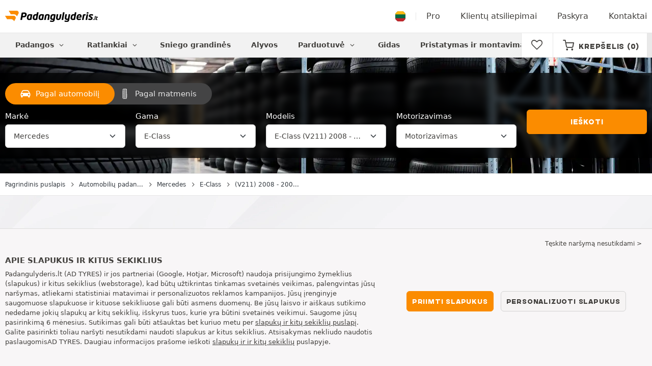

--- FILE ---
content_type: text/html; charset=UTF-8
request_url: https://auto.padangulyderis.lt/padangu/mercedes/e-class/e-class-3180/
body_size: 11415
content:


<!DOCTYPE html>
<html lang="lt-LT">
<head>
    <script>
        window.SITE_CDN_ASSETS = 'https\u003A\/\/cdn.tiresleader.com';
        window.dataLayer = window.dataLayer || [];
        window.FETCH_WITH_CREDENTIALS = true;
            </script><script>
            dataLayer.push({'ad_storage': 'denied', 'analytics_storage': 'denied', 'functional_storage': 'denied'});
            (function(w,d,s,l,i){w[l]=w[l]||[];w[l].push({'gtm.start':
                    new Date().getTime(),event:'gtm.js'});var f=d.getElementsByTagName(s)[0],
                j=d.createElement(s),dl=l!='dataLayer'?'&l='+l:'';j.async=true;j.src=
                'https://www.googletagmanager.com/gtm.js?id='+i+dl;f.parentNode.insertBefore(j,f);
            })(window,document,'script','dataLayer','GTM-NMTPCT9');
        </script>
        <link href="https://www.googletagmanager.com" rel="preconnect" crossorigin>
        <link rel="dns-prefetch" href="https://www.googletagmanager.com"><meta charset="UTF-8">
            <meta name="viewport" content="width=device-width, initial-scale=1">
        <meta name="format-detection" content="telephone=no">
    <link rel="preconnect" href="https://cdn.tiresleader.com" />
    <link rel="preload" href="https://cdn.tiresleader.com/build/fonts/fontello.be16cddd.woff2" as="font" type="font/woff2" crossorigin="anonymous" />
    <link rel="preload" href="https://cdn.tiresleader.com/build/fonts/humansans-black.92a20098.woff2" as="font" type="font/woff2" crossorigin="anonymous" />
        <link rel="preload" href="https://cdn.tiresleader.com/build/images/section-bg-right-mobile.b9fee978.webp" as="image"/>
        <title>Nebrangiai įsigykite E-Class (V211) 2008 - 2009 - Limuzinas | Mercedes | PadanguLyderis.lt</title>
        <meta name="description" content="Svetainėje PadangųLyderis rasite visų savo Mercedes E-Class (V211) 2008 - 2009 - Limuzinas matmenų padangas · Nemokamas pristatymas · Greitas ir paprastas užsakymas."/>

    <link rel="apple-touch-icon" sizes="57x57" href="https://cdn.tiresleader.com/static/img/favicon/orange/57x57.png">
    <link rel="apple-touch-icon" sizes="60x60" href="https://cdn.tiresleader.com/static/img/favicon/orange/60x60.png">
    <link rel="apple-touch-icon" sizes="72x72" href="https://cdn.tiresleader.com/static/img/favicon/orange/72x72.png">
    <link rel="apple-touch-icon" sizes="76x76" href="https://cdn.tiresleader.com/static/img/favicon/orange/76x76.png">
    <link rel="apple-touch-icon" sizes="114x114" href="https://cdn.tiresleader.com/static/img/favicon/orange/114x114.png">
    <link rel="apple-touch-icon" sizes="120x120" href="https://cdn.tiresleader.com/static/img/favicon/orange/120x120.png">
    <link rel="apple-touch-icon" sizes="144x144" href="https://cdn.tiresleader.com/static/img/favicon/orange/144x144.png">
    <link rel="apple-touch-icon" sizes="152x152" href="https://cdn.tiresleader.com/static/img/favicon/orange/152x152.png">
    <link rel="apple-touch-icon" sizes="180x180" href="https://cdn.tiresleader.com/static/img/favicon/orange/180x180.png">
    <link rel="icon" type="image/png" sizes="16x16" href="https://cdn.tiresleader.com/static/img/favicon/orange/16x16.png">
    <link rel="icon" type="image/png" sizes="32x32" href="https://cdn.tiresleader.com/static/img/favicon/orange/32x32.png">
    <link rel="icon" type="image/png" sizes="96x96" href="https://cdn.tiresleader.com/static/img/favicon/orange/96x96.png">
    <link rel="icon" type="image/png" sizes="192x192" href="https://cdn.tiresleader.com/static/img/favicon/orange/192x192.png">
    <link rel="mask-icon" href="https://cdn.tiresleader.com/static/img/favicon/orange/safari-pinned-tab.svg" color="#fb8c00">
    <meta name="msapplication-TileColor" content="#da532c">
    <meta name="msapplication-TileImage" content="https://cdn.tiresleader.com/static/img/favicon/orange/144x144.png">

            <link rel="canonical" href="https://auto.padangulyderis.lt/padangu/mercedes/e-class/e-class-3180/"/>
    
    
                        <link rel="alternate" href="https://fahrzeugauswahl.reifenleader.de/pkw-reifen/mercedes/e-klasse/e-klasse-3180/" hreflang="de-de">
<link rel="alternate" href="https://voitures.centralepneus.fr/pneu/mercedes/classe-e/classe-e-3180/" hreflang="fr-fr">
<link rel="alternate" href="https://voitures.centralepneus.be/pneu/mercedes/classe-e/classe-e-3180/" hreflang="fr-be">
<link rel="alternate" href="https://voitures.centralepneus.lu/pneu/mercedes/classe-e/classe-e-3180/" hreflang="fr-lu">
<link rel="alternate" href="https://fahrzeugauswahl.reifenleader.at/pkw-reifen/mercedes/e-klasse/e-klasse-3180/" hreflang="de-at">
<link rel="alternate" href="https://cars.tyreleader.co.uk/tyres/mercedes/e-class/e-class-3180/" hreflang="en-gb">
<link rel="alternate" href="https://coche.neumaticoslider.es/neumaticos/mercedes/clase-e/clase-e-3180/" hreflang="es-es">
<link rel="alternate" href="https://voitures.centralepneus.ch/pneu/mercedes/classe-e/classe-e-3180/" hreflang="fr-ch">
<link rel="alternate" href="https://fahrzeugauswahl.reifenleader.ch/pkw-reifen/mercedes/e-klasse/e-klasse-3180/" hreflang="de-ch">
<link rel="alternate" href="https://auto.bandenleader.nl/banden/mercedes/e-class/e-class-3180/" hreflang="nl-nl">
<link rel="alternate" href="https://bil.daekleader.dk/daek/mercedes/e-klasse/e-klasse-3180/" hreflang="da-dk">
<link rel="alternate" href="https://auto.bandenleader.be/banden/mercedes/e-class/e-class-3180/" hreflang="nl-be">
<link rel="alternate" href="https://auto.pneuslider.pt/pneu/mercedes/e-class/e-class-3180/" hreflang="pt-pt">
<link rel="alternate" href="https://auto.1001renkaat.com/rengas/mercedes/e-class/e-class-3180/" hreflang="fi-fi">
<link rel="alternate" href="https://cars.elastikaleader.gr/elastiko/mercedes/e-class/e-class-3180/" hreflang="el-gr">
<link rel="alternate" href="https://auto.gumelider.com.hr/gume/mercedes/e-class/e-class-3180/" hreflang="hr-hr">
<link rel="alternate" href="https://auto.pneumaticileader.it/pneumatico/mercedes/classe-e/classe-e-3180/" hreflang="it-it">
<link rel="alternate" href="https://avto.liderpnevmatik.si/pnevmatski/mercedes/e-klasse/e-klasse-3180/" hreflang="sl-si">
<link rel="alternate" href="https://cars.oponylider.pl/opona/mercedes/e-class/e-class-3180/" hreflang="pl-pl">
<link rel="alternate" href="https://auto.padangulyderis.lt/padangu/mercedes/e-class/e-class-3180/" hreflang="lt-lt">
<link rel="alternate" href="https://auto.maxigumi.hu/gumik/mercedes/e-class/e-class-3180/" hreflang="hu-hu">
<link rel="alternate" href="https://auto.riepulideris.lv/riepu/mercedes/e-class/e-class-3180/" hreflang="lv-lv">
<link rel="alternate" href="https://auto.pneuleader.sk/pneumatiky/mercedes/e-class/e-class-3180/" hreflang="sk-sk">
<link rel="alternate" href="https://auto.rehviliider.ee/autorehvide/mercedes/e-class/e-class-3180/" hreflang="et-ee">
<link rel="alternate" href="https://auto.anvelopelider.ro/anvelope/mercedes/e-class/e-class-3180/" hreflang="ro-ro">
<link rel="alternate" href="https://bil.dackleader.se/bildacket/mercedes/e-klasse/e-klasse-3180/" hreflang="sv-se">
<link rel="alternate" href="https://auto.pneuleader.cz/pneumatiky/mercedes/e-class/e-class-3180/" hreflang="cs-cz">
<link rel="alternate" href="https://cars.tyreleader.ie/tyres/mercedes/e-class/e-class-3180/" hreflang="en-ie">
            
            
    
                <link rel="stylesheet" href="https://cdn.tiresleader.com/build/fonts.c1572d84.css">
        <link rel="stylesheet" href="https://cdn.tiresleader.com/build/app.e47cd144.css">
    
    <link rel="stylesheet" href="https://cdn.tiresleader.com/build/category.eed86bfc.css">

            <script src="https://cdn.tiresleader.com/build/runtime.405321de.js" defer></script><script src="https://cdn.tiresleader.com/build/3066.529b0ec1.js" defer></script><script src="https://cdn.tiresleader.com/build/3063.9d73ba53.js" defer></script><script src="https://cdn.tiresleader.com/build/8126.4986e67a.js" defer></script><script src="https://cdn.tiresleader.com/build/2656.78ce8faa.js" defer></script><script src="https://cdn.tiresleader.com/build/app.f225c5ef.js" defer></script>
    </head>
<body class="lang-lt page-vehicle-pneu-search-body-type">
    <noscript><iframe src="https://www.googletagmanager.com/ns.html?id=GTM-NMTPCT9&ad_storage=denied&analytics_storage=denied&functional_storage=denied" height="0" width="0" style="display:none;visibility:hidden"></iframe></noscript>
    <header class="main-header bg-white">
        

<div data-controller="menu-mobile" data-menu-mobile-url-value="https://www.padangulyderis.lt/ajax/menu">
    <div class="container-xl d-flex align-items-center">
        <div class="toggle-menu d-md-none" data-action="click->menu-mobile#toggle">
            <div></div>
        </div>
        <div class="main-header__logo w-100 d-flex justify-content-center d-md-block" itemscope itemtype="https://schema.org/Organization">
            <a href="//www.padangulyderis.lt/" itemprop="url">
                <picture>
                    <source srcset="https://cdn.tiresleader.com/build/images/common/logo/site/orange/padangulyderis.lt.webp 1x, https://cdn.tiresleader.com/build/images/common/logo/site/orange/padangulyderis.lt.svg 2x" type="image/webp" />
                    <img src="https://cdn.tiresleader.com/build/images/common/logo/site/orange/padangulyderis.lt.png" class="d-block img-fluid" alt="padangulyderis.lt" width="182" height="22" itemprop="logo"/>
                </picture>
            </a>
        </div>
        <div class="main-header__top__menu d-none d-md-flex ms-auto">
            <a href="//www.padangulyderis.lt/salis" class="main-header__top--flag">
                <img src="https://cdn.tiresleader.com/build/images/common/flag/flags-icons/1x1/lt.svg" loading="lazy" alt="LITHUANIA" width="22" height="22"/>
            </a>
                            <a href="//www.padangulyderis.lt/profesionalams/">Pro</a>
            
            <a href="//www.padangulyderis.lt/atsiliepimas">Klientų atsiliepimai</a>

                            <a href="//www.padangulyderis.lt/mano-paskyra/">Paskyra</a>
                <a href="//www.padangulyderis.lt/kontaktai">Kontaktai</a>
                    </div>

        
        <div class="main-header__top__menu d-flex d-md-none">
            <a
                href="//www.padangulyderis.lt/favorites"
                class="favorites-icon"
                data-favorites="0"
                data-controller="favorites--toggle"
                data-action="toggle_favorite@window->favorites--toggle#updateCounter"
            >
                <i class="fa"></i>
            </a>
        </div>

        <div class="main-header__top__menu d-flex d-md-none">
            <a href="//www.padangulyderis.lt/cart/">
                <i
                    class="fa fa-cart"
                    data-counter=""
                    data-controller="counter" data-counter-run-value="false" data-counter-path-value="//www.padangulyderis.lt/ajax/cart/counter" data-counter-mobile-value="true" data-counter-zero-value="1" data-counter-dispatch-value="cart"
                    data-action="emitter:counter-cart@window->counter#refresh emitter:update-badge-cart@window->counter#refresh"
                ></i>
            </a>
        </div>
    </div>
    <div class="main-header__menu position-relative">
        <div class="container-xl d-flex">
                                                                                        
<nav class="main-header__menu__nav fw-bold" data-controller="toggle menu" data-toggle-selectors-value="[{&quot;menu--hover&quot;:&quot;body&quot;}]" data-menu-selector-value=".nav-item__active">
    <ul class="d-flex h-100 align-items-center" data-menu-target="scroller">
        <li class="d-none d-lg-flex menu-hover" data-action="mouseenter->toggle#add mouseleave->toggle#remove">
            <a href="//www.padangulyderis.lt/padangos-pagal-kategorija/" role="button" class="menu-hover__title">
                Padangos
                <i class="fa fa-angle-down"></i>
            </a>
            
<div class="menu-hover__content">
                        <a class="menu-hover__parent" href="https://www.padangulyderis.lt/automobiliu-padangos/">
                Automobilių padangos
                <i class="fa fa-angle-right"></i>
            </a>
                <div class="menu-hover__sub-menu menu-hover__content">
            <a href="https://www.padangulyderis.lt/automobiliu-padangos/">
                Paieška pagal matmenis
            </a>
            <a href="https://www.padangulyderis.lt/automobiliu-padangos/">
                Paieška pagal gamintoją
            </a>
            <a href="https://auto.padangulyderis.lt/padangu/">
                Ieškoti pagal automobilį
            </a>
        </div>
                <a href="//www.padangulyderis.lt/motociklu-padangos/">
            Motociklų padangos
        </a>
                <a href="//www.padangulyderis.lt/keturraciu-padangos/">
            Keturračių padangos
        </a>
            </div>

        </li>

                    <li class="mobile-menu--exclude d-none d-lg-flex menu-hover" data-action="mouseenter->toggle#add mouseleave->toggle#remove">
                <a role="button" href="/ratlankiai/" class="menu-hover__title">
                    Ratlankiai
                    <i class="fa fa-angle-down"></i>
                </a>
                <div class="menu-hover__content">
            <a href="/plieniniai-ratlankiai/">
            Skardiniai ratlankiai
        </a>
                <a href="/aliuminiai-ratlankiai/">
            Aliuminiai ratlankiai
        </a>
                <a href="/padangu-komplektas/">
            Ratlankių + padangų rinkinys
        </a>
    </div>

            </li>
        
                    <li class="d-none d-md-block d-lg-none">
                <a class="nav-item__active" href="//www.padangulyderis.lt/padangos-pagal-kategorija/">
                    Padangos
                </a>
            </li>
        
        <li class="d-md-none">
            <a class="nav-item__active" href="//www.padangulyderis.lt/automobiliu-padangos/">
                Auto
            </a>
        </li>

                    <li class="d-lg-none">
                <a href="/ratlankiai/">
                    Ratlankiai
                </a>
            </li>
        
                    <li class="d-md-none">
                <a href="//www.padangulyderis.lt/motociklu-padangos/">
                    Moto
                </a>
            </li>
        
                    <li class="d-md-none">
                <a href="//www.padangulyderis.lt/keturraciu-padangos/">
                    Keturračiai
                </a>
            </li>
        
                    <li>
                <a href="//www.padangulyderis.lt/sniego-grandines/">
                    Sniego grandinės
                </a>
            </li>
        
        
        
                                    <li>
                    <a href="https://www.padangulyderis.lt/parduotuve/alyvos/">
                        Alyvos
                    </a>
                </li>
                        <li class="d-lg-none">
                <a href="//www.padangulyderis.lt/parduotuve/">
                    Parduotuvė
                </a>
            </li>
            <li class="mobile-menu--exclude menu-hover d-none d-lg-flex" data-action="mouseenter->toggle#add mouseleave->toggle#remove">
                <a href="//www.padangulyderis.lt/parduotuve/" class="menu-hover__title">
                    Parduotuvė
                    <i class="fa fa-angle-down"></i>
                </a>
                <div class="menu-hover__content">
            <a href="https://www.padangulyderis.lt/parduotuve/balansavimas/">
            Balansavimas
        </a>
            <a href="https://www.padangulyderis.lt/parduotuve/priputimas/">
            Pripūtimas
        </a>
            <a href="https://www.padangulyderis.lt/parduotuve/irankiai-ir-laikikliai/">
            Įrankiai ir laikikliai
        </a>
            <a href="https://www.padangulyderis.lt/parduotuve/taisymas/">
            Taisymas
        </a>
            <a href="https://www.padangulyderis.lt/parduotuve/akumuliatorius/">
            Akumuliatorius
        </a>
            <a href="https://www.padangulyderis.lt/parduotuve/alyvos/">
            Alyvos
        </a>
            <a href="https://www.padangulyderis.lt/parduotuve/priedai/">
            Priedai
        </a>
            <a href="https://www.padangulyderis.lt/parduotuve/tpms/">
            TPMS
        </a>
            <a href="https://www.padangulyderis.lt/parduotuve/montavimas-verzimas/">
            Montavimas - veržimas
        </a>
            <a href="https://www.padangulyderis.lt/parduotuve/priedai-1/">
            Priedai
        </a>
    </div>

            </li>
        
        <li>
            <a href="//www.padangulyderis.lt/patarimai-apie-padangas/">
                Gidas
            </a>
        </li>

        <li>
            <a href="//montavimas.padangulyderis.lt/">
                Pristatymas ir montavimas
            </a>
        </li>
    </ul>
</nav>

            <div class="d-none d-md-flex ms-auto bg-white">
                
                <div class="main-header__user-item d-flex align-items-center">
                    <a
                        href="//www.padangulyderis.lt/favorites"
                        class="favorites-icon"
                        data-favorites="0"
                        data-controller="favorites--toggle"
                        data-action="toggle_favorite@window->favorites--toggle#updateCounter"
                    >
                        <i class="fa"></i>
                    </a>
                </div>
                <div
                        class="main-header__user-item d-flex align-items-center position-relative"
                        data-controller="cart--popover" data-cart--popover-url-value="//www.padangulyderis.lt/ajax/cart/resume-product" data-cart--popover-reload-value="1" data-cart--popover-default-reload-value="false" data-cart--popover-loading-class="text-center"
                        data-action="emitter:update-badge-cart@window->cart--popover#refresh emitter:counter-cart->cart--popover#cartIsEmpty"
                >
                    <a href="//www.padangulyderis.lt/cart/" class="font-heading text-uppercase">
                        <i class="fa fa-cart"></i>
                        <span class="d-none d-xl-inline">Krepšelis</span>
                        <span
                                data-controller="counter" data-counter-run-value="false" data-counter-path-value="//www.padangulyderis.lt/ajax/cart/counter" data-counter-prefix-value="(" data-counter-suffix-value=")" data-counter-zero-value="1" data-counter-dispatch-value="cart"
                                data-action="emitter:update-badge-cart@window->counter#refresh"
                        >
                                                            (0)
                                                    </span>
                    </a>
                    <div class="cart-popover popover__list d-none fw-normal text-body font-reset" data-cart--popover-target="content">
                        <div class="text-center px-4 py-4">
                            Jūsų krepšelis tuščias
                        </div>
                    </div>
                </div>
            </div>
        </div>
    </div>
</div>

    </header>
<div class="main-container">
                    <div class="banner-search banner-search--high">
        <div class="container banner-search__overlay">
                            

        





<form method="get" action="https://auto.padangulyderis.lt/ajax/vehicle/vehicle-pneu-serp-form" class="search-vehicle form-disable-required" data-controller="form--vehicle--search" data-form--vehicle--search-prefix-value="vv" data-action="submit-&gt;form--vehicle--search#submit">

        <div class="mt-1 d-flex align-items-center d-lg-none">
            
    <div class="text-uppercase fw-bold letter-spacing position-relative overflow-hidden tyre-serp-form__separator tyre-serp-form__separator--mobile-only flex-grow-1 me-1">
        <span class="position-relative pe-1 d-inline-block">Pasirinkite transporto priemonę</span>
    </div>

                            <div class="ms-auto fs-small d-lg-none invisible" data-form--vehicle--search-target="reset">
        <i class="fa fa-arrows-cw c-pointer" data-action="click->form--vehicle--search#reset"></i>
    </div>

        
        </div>
    
<div class="form-content">
                        <div class="d-none d-lg-flex fs-small mt-1">
                <div class="banner-search__tab banner-search__tab--active">
                    <img src="https://cdn.tiresleader.com/build/images/page/vehicle/car.svg" class="me-1" width="20" alt="Pagal automobilį"/>
                    Pagal automobilį
                </div>
                <a href="//www.padangulyderis.lt/automobiliu-padangos/" class="banner-search__tab banner-search__tab--inactive">
                    <img src="https://cdn.tiresleader.com/build/images/page/vehicle/wheel.svg" class="ms-2 me-1" width="20" alt="Pagal matmenis"/>
                    Pagal matmenis
                </a>
            </div>
                    <div class="row">
            <div class="col-12 col-lg-4 col-xl">
                                            <div class="input-prepend  input-prepend--sm" data-prepend="1" data-select-trans-value="{&quot;placeholder&quot;:&quot;Mark\u0117&quot;}" data-select-back-target-value="form--vehicle--search" data-select-start-open-value="1" data-select-focus-on-open-value="0" data-select-close-on-select-value="0" data-select-close-icon-value="1">            <div class="d-none d-lg-block">
            <label class="form-label required" for="manufacturer">Markė</label>
        </div>
                    
    <select id="manufacturer"name="manufacturer" autocomplete="off" data-action="mousedown-&gt;form--vehicle--search#fullscreen change-&gt;form--vehicle--search#changeManufacturer" data-form--vehicle--search-target="manufacturer" class="mt-1 mb-1 form-select">    <option value="73" data-img="https://cdn.tiresleader.com/static/img/auto/brand-png/150/aiways.png">Aiways</option><option value="49" data-img="https://cdn.tiresleader.com/static/img/auto/brand-png/150/alfa-romeo.png">Alfa Romeo</option><option value="40" data-img="https://cdn.tiresleader.com/static/img/auto/brand-png/150/audi.png">Audi</option><option value="32" data-img="https://cdn.tiresleader.com/static/img/auto/brand-png/150/bentley.png">Bentley</option><option value="28" data-img="https://cdn.tiresleader.com/static/img/auto/brand-png/150/bmw.png">BMW</option><option value="52" data-img="https://cdn.tiresleader.com/static/img/auto/brand-png/150/cadillac.png">Cadillac</option><option value="3" data-img="https://cdn.tiresleader.com/static/img/auto/brand-png/150/chevrolet.png">Chevrolet</option><option value="5" data-img="https://cdn.tiresleader.com/static/img/auto/brand-png/150/chrysler.png">Chrysler</option><option value="50" data-img="https://cdn.tiresleader.com/static/img/auto/brand-png/150/citroen.png">Citroën</option><option value="101" data-img="https://cdn.tiresleader.com/static/img/auto/brand-png/150/cupra.png">Cupra</option><option value="22" data-img="https://cdn.tiresleader.com/static/img/auto/brand-png/150/dacia.png">Dacia</option><option value="2" data-img="https://cdn.tiresleader.com/static/img/auto/brand-png/150/daewoo.png">Daewoo</option><option value="18" data-img="https://cdn.tiresleader.com/static/img/auto/brand-png/150/daihatsu.png">Daihatsu</option><option value="8" data-img="https://cdn.tiresleader.com/static/img/auto/brand-png/150/dodge.png">Dodge</option><option value="96" data-img="https://cdn.tiresleader.com/static/img/auto/brand-png/150/ds.png">DS</option><option value="38" data-img="https://cdn.tiresleader.com/static/img/auto/brand-png/150/ferrari.png">Ferrari</option><option value="27" data-img="https://cdn.tiresleader.com/static/img/auto/brand-png/150/fiat.png">Fiat</option><option value="86" data-img="https://cdn.tiresleader.com/static/img/auto/brand-png/150/fisker.png">Fisker</option><option value="36" data-img="https://cdn.tiresleader.com/static/img/auto/brand-png/150/ford.png">Ford</option><option value="15" data-img="https://cdn.tiresleader.com/static/img/auto/brand-png/150/honda.png">Honda</option><option value="48" data-img="https://cdn.tiresleader.com/static/img/auto/brand-png/150/hummer.png">Hummer</option><option value="9" data-img="https://cdn.tiresleader.com/static/img/auto/brand-png/150/hyundai.png">Hyundai</option><option value="46" data-img="https://cdn.tiresleader.com/static/img/auto/brand-png/150/infiniti.png">Infiniti</option><option value="26" data-img="https://cdn.tiresleader.com/static/img/auto/brand-png/150/isuzu.png">Isuzu</option><option value="47" data-img="https://cdn.tiresleader.com/static/img/auto/brand-png/150/iveco.png">Iveco</option><option value="42" data-img="https://cdn.tiresleader.com/static/img/auto/brand-png/150/jaguar.png">Jaguar</option><option value="66" data-img="https://cdn.tiresleader.com/static/img/auto/brand-png/150/jeep.png">Jeep</option><option value="11" data-img="https://cdn.tiresleader.com/static/img/auto/brand-png/150/kia.png">Kia</option><option value="1" data-img="https://cdn.tiresleader.com/static/img/auto/brand-png/150/lada.png">Lada</option><option value="113" data-img="https://cdn.tiresleader.com/static/img/auto/brand-png/150/lamborghini.png">Lamborghini</option><option value="29" data-img="https://cdn.tiresleader.com/static/img/auto/brand-png/150/lancia.png">Lancia</option><option value="13" data-img="https://cdn.tiresleader.com/static/img/auto/brand-png/150/land-rover.png">Land Rover</option><option value="17" data-img="https://cdn.tiresleader.com/static/img/auto/brand-png/150/lexus.png">Lexus</option><option value="78" data-img="https://cdn.tiresleader.com/static/img/auto/brand-png/150/lucid.png">Lucid</option><option value="76" data-img="https://cdn.tiresleader.com/static/img/auto/brand-png/150/lynk.png">Lynk</option><option value="63" data-img="https://cdn.tiresleader.com/static/img/auto/brand-png/150/man.png">MAN</option><option value="45" data-img="https://cdn.tiresleader.com/static/img/auto/brand-png/150/maserati.png">Maserati</option><option value="44" data-img="https://cdn.tiresleader.com/static/img/auto/brand-png/150/mazda.png">Mazda</option><option value="51" data-img="https://cdn.tiresleader.com/static/img/auto/brand-png/150/mercedes.png" selected="selected">Mercedes</option><option value="68" data-img="https://cdn.tiresleader.com/static/img/auto/brand-png/150/mg.png">MG</option><option value="31" data-img="https://cdn.tiresleader.com/static/img/auto/brand-png/150/mini.png">Mini</option><option value="25" data-img="https://cdn.tiresleader.com/static/img/auto/brand-png/150/mitsubishi.png">Mitsubishi</option><option value="24" data-img="https://cdn.tiresleader.com/static/img/auto/brand-png/150/nissan.png">Nissan</option><option value="20" data-img="https://cdn.tiresleader.com/static/img/auto/brand-png/150/opel.png">Opel</option><option value="7" data-img="https://cdn.tiresleader.com/static/img/auto/brand-png/150/peugeot.png">Peugeot</option><option value="10" data-img="https://cdn.tiresleader.com/static/img/auto/brand-png/150/piaggio.png">Piaggio</option><option value="95" data-img="https://cdn.tiresleader.com/static/img/auto/brand-png/150/polestar.png">Polestar</option><option value="39" data-img="https://cdn.tiresleader.com/static/img/auto/brand-png/150/porsche.png">Porsche</option><option value="16" data-img="https://cdn.tiresleader.com/static/img/auto/brand-png/150/proton.png">Proton</option><option value="30" data-img="https://cdn.tiresleader.com/static/img/auto/brand-png/150/renault.png">Renault</option><option value="43" data-img="https://cdn.tiresleader.com/static/img/auto/brand-png/150/rolls-royce.png">Rolls Royce</option><option value="21" data-img="https://cdn.tiresleader.com/static/img/auto/brand-png/150/rover.png">Rover</option><option value="34" data-img="https://cdn.tiresleader.com/static/img/auto/brand-png/150/saab.png">Saab</option><option value="35" data-img="https://cdn.tiresleader.com/static/img/auto/brand-png/150/seat.png">Seat</option><option value="6" data-img="https://cdn.tiresleader.com/static/img/auto/brand-png/150/skoda.png">Skoda</option><option value="4" data-img="https://cdn.tiresleader.com/static/img/auto/brand-png/150/smart.png">Smart</option><option value="19" data-img="https://cdn.tiresleader.com/static/img/auto/brand-png/150/ssangyong.png">Ssangyong</option><option value="41" data-img="https://cdn.tiresleader.com/static/img/auto/brand-png/150/subaru.png">Subaru</option><option value="23" data-img="https://cdn.tiresleader.com/static/img/auto/brand-png/150/suzuki.png">Suzuki</option><option value="12" data-img="https://cdn.tiresleader.com/static/img/auto/brand-png/150/tesla.png">Tesla</option><option value="37" data-img="https://cdn.tiresleader.com/static/img/auto/brand-png/150/toyota.png">Toyota</option><option value="14" data-img="https://cdn.tiresleader.com/static/img/auto/brand-png/150/volkswagen.png">Volkswagen</option><option value="33" data-img="https://cdn.tiresleader.com/static/img/auto/brand-png/150/volvo.png">Volvo</option></select></div>


            </div>

            <div class="col-12 col-lg-4 col-xl">
                                            <div class="input-prepend  input-prepend--sm" data-prepend="2" data-select-trans-value="{&quot;placeholder&quot;:&quot;Gama&quot;}" data-select-back-target-value="form--vehicle--search" data-select-start-open-value="1" data-select-focus-on-open-value="0" data-select-close-on-select-value="0" data-select-close-icon-value="1">            <div class="d-none d-lg-block">
            <label class="form-label required" for="model">Gama</label>
        </div>
                    
    <select id="model"name="model" autocomplete="off" data-action="mousedown-&gt;form--vehicle--search#fullscreen change-&gt;form--vehicle--search#changeModel" data-form--vehicle--search-target="model" class="mt-1 mb-1 form-select">    <option value="748">190</option><option value="756">A-Class</option><option value="1090">AMG One</option><option value="1222">AMG PureSpeed</option><option value="764">B-Class</option><option value="782">C-Class</option><option value="809">C-Coupé</option><option value="770">Camper</option><option value="814">Citan</option><option value="815">CL</option><option value="816">CLA</option><option value="818">CLC-Class</option><option value="1091">CLE</option><option value="819">CLK</option><option value="820">CLK DTM</option><option value="821">CLS</option><option value="822" selected="selected">E-Class</option><option value="995">EQA</option><option value="1018">EQB</option><option value="954">EQC</option><option value="1030">EQE</option><option value="1016">EQS</option><option value="1076">EQT</option><option value="987">EQV</option><option value="823">G-Modell</option><option value="826">GL-Class</option><option value="824">GLA</option><option value="960">GLB</option><option value="825">GLC-Class</option><option value="827">GLE</option><option value="828">GLK-Class</option><option value="829">GLS-Klasse</option><option value="941">GT</option><option value="831">M-Class</option><option value="830">Maybach</option><option value="832">R-Class</option><option value="833">S-Class</option><option value="834">SL</option><option value="835">SLC</option><option value="836">SLK</option><option value="837">SLR</option><option value="838">SLS</option><option value="839">Sprinter</option><option value="1077">T-Klasse</option><option value="841">V-Class</option><option value="840">Vaneo</option><option value="842">Viano</option><option value="843">Vito</option><option value="844">W116</option><option value="845">W123</option><option value="910">X-Klasse</option></select></div>


            </div>

            <div class="col-12 col-lg-4 col-xl">
                                            <div class="input-prepend  input-prepend--sm" data-prepend="3" data-select-trans-value="{&quot;placeholder&quot;:&quot;Modelis&quot;}" data-select-back-target-value="form--vehicle--search" data-select-start-open-value="1" data-select-focus-on-open-value="0" data-select-close-on-select-value="0" data-select-close-icon-value="1">            <div class="d-none d-lg-block">
            <label class="form-label required" for="bodyType">Modelis</label>
        </div>
                    
    <select id="bodyType"name="bodyType" autocomplete="off" data-action="mousedown-&gt;form--vehicle--search#fullscreen change-&gt;form--vehicle--search#changeBodyType" data-form--vehicle--search-target="bodyType" class="mt-1 mb-1 form-select">    <option value="3897">E-Class  (armored) (210) 1996 - 1999 - Limuzinas</option><option value="3179">E-Class (124) 1985 - 1996 - Limuzinas</option><option value="3178">E-Class (210) 1995 - 2002 - Limuzinas</option><option value="3176">E-Class (211) 2002 - 2006 - Limuzinas</option><option value="3175">E-Class (211/Facelift) 2006 - 2009 - Limuzinas</option><option value="3174">E-Class (212) 2009 - 2013 - Limuzinas</option><option value="3173">E-Class (212/Facelift) 2013 - 2016 - Limuzinas</option><option value="3177">E-Class (212) 2014 - Limuzinas</option><option value="4185">E-Class (213/Facelift) 2020 - 2023 - Limuzinas</option><option value="3894">E-Class (bulletproof) (211) 2002 - 2006 - Limuzinas</option><option value="3896">E-Class (bulletproof) (211/Facelift) 2006 - 2009 - Limuzinas</option><option value="3898">E-Class (bulletproof) (212) 2009 - 2013 - Limuzinas</option><option value="3899">E-Class (bulletproof) (212/Facelift) 2013 - 2016 - Limuzinas</option><option value="4669">E-Class (R2EW) 2023 - Limuzinas</option><option value="3180" selected="selected">E-Class (V211) 2008 - 2009 - Limuzinas</option><option value="4436">E-Class All-Terrain (213K, R1ES) 2017 - 2020 - All-Terrain</option><option value="3539">E-Class All-Terrain (213K, R1ES) 2017 - 2020 - SUV</option><option value="4437">E-Class All-Terrain (213K, R1ES/Facelift) 2020 - 2023 - All-Terrain</option><option value="4741">E-Class All-Terrain (R2ES) 2023 - Universalas</option><option value="3895">E-Class AMG (210) 1995 - 2002 - Limuzinas</option><option value="3893">E-Class AMG (211) 2002 - 2006 - Limuzinas</option><option value="3741">E-Class AMG (211/Facelift) 2006 - 2009 - Limuzinas</option><option value="3742">E-Class AMG (212) 2009 - 2013 - Limuzinas</option><option value="3743">E-Class AMG (212/Facelift) 2013 - 2016 - Limuzinas</option><option value="3900">E-Class AMG (213) 2016 - 2020 - Limuzinas</option><option value="4274">E-Class AMG (213/Facelift) 2020 - 2023 - Limuzinas</option><option value="4897">E-Class AMG (R2EW) 2024 - Limuzinas</option><option value="3161">E-Class Convertible (124C) 1985 - 1997 - Kabrioletas</option><option value="3160">E-Class Convertible (207) 2010 - 2013 - Kabrioletas</option><option value="3159">E-Class Convertible (207/Facelift) 2013 - 2017 - Kabrioletas</option><option value="3532">E-Class Convertible (R1EC) 2017 - 2020 - Kabrioletas</option><option value="4182">E-Class Convertible (R1EC/Facelift) 2020 - Kabrioletas</option><option value="3903">E-Class Convertible AMG (R1EC) 2018 - 2020 - Kabrioletas</option><option value="4260">E-Class Convertible AMG (R1EC/Facelift) 2020 - Kabrioletas</option><option value="3164">E-Class coupe (124C) 1985 - 1996 - Coupé</option><option value="3163">E-Class coupe (207) 2009 - 2013 - Coupé</option><option value="3162">E-Class coupe (207/Facelift) 2013 - 2017 - Coupé</option><option value="3443">E-Class coupe (R1EC) 2017 - 2020 - Coupé</option><option value="4183">E-Class coupe (R1EC/Facelift) 2020 - Coupé</option><option value="3904">E-Class coupe AMG (R1EC) 2018 - 2020 - Coupé</option><option value="4261">E-Class coupe AMG (R1EC/Facelift) 2020 - Coupé</option><option value="3168">E-Class Estate (124T) 1985 - 1996 - Universalas</option><option value="3167">E-Class Estate (210K) 1995 - 2002 - Universalas</option><option value="3169">E-Class Estate (211K) 2003 - 2006 - Universalas</option><option value="3171">E-Class Estate (211K/Facelift) 2004 - 2009 - Universalas</option><option value="3166">E-Class Estate (212K) 2009 - 2013 - Universalas</option><option value="3165">E-Class Estate (212K/Facelift) 2013 - 2016 - Universalas</option><option value="3172">E-Class Estate (213K, R1ES) 2016 - 2020 - Universalas</option><option value="4184">E-Class Estate (213K, R1ES/Facelift) 2020 - 2023 - Universalas</option><option value="4716">E-Class Estate (R2ES) 2023 - Universalas</option><option value="3902">E-Class Estate AMG (210K) 1995 - 2002 - Universalas</option><option value="3901">E-Class Estate AMG (211K) 2003 - 2006 - Universalas</option><option value="3737">E-Class Estate AMG (211K/Facelift) 2006 - 2009 - Universalas</option><option value="3738">E-Class Estate AMG (212K) 2009 - 2013 - Universalas</option><option value="3739">E-Class Estate AMG (212K/Facelift) 2013 - 2016 - Universalas</option><option value="3740">E-Class Estate AMG (213K, R1ES) 2016 - 2020 - Universalas</option><option value="4273">E-Class Estate AMG (213K, R1ES/Facelift) 2020 - 2023 - Universalas</option><option value="4896">E-Class Estate AMG (R2ES) 2024 - Universalas</option><option value="3170">E-Class hearse (H211) 2008 - Universalas</option><option value="4756">E-Klasse All-Terrain Plug-In (R2ES) 2023 - Universalas</option><option value="4759">E-Klasse Plug-In (R2EW) 2023 - Limuzinas</option><option value="4659">E-Klasse PlugIn (213) 2016 - 2020 - Limuzinas</option><option value="4660">E-Klasse PlugIn (213/Facelift) 2020 - 2023 - Limuzinas</option><option value="4757">E-Klasse T-Modell Plug-In (R2ES) 2023 - Universalas</option><option value="4657">E-Klasse T-Modell PlugIn (213K, R1ES) 2018 - 2020 - Universalas</option><option value="4658">E-Klasse T-Modell PlugIn (213K, R1ES/Facelift) 2020 - 2023 - Universalas</option></select></div>


            </div>

            <div class="col-12 col-lg-4 col-xl">
                                            <div class="input-prepend input-prepend--active input-prepend--sm" data-prepend="4" data-select-trans-value="{&quot;placeholder&quot;:&quot;Motorizavimas&quot;}" data-select-back-target-value="form--vehicle--search" data-select-start-open-value="1" data-select-focus-on-open-value="0" data-select-close-on-select-value="0" data-select-close-icon-value="1">            <div class="d-none d-lg-block">
            <label class="form-label required" for="engineType">Motorizavimas</label>
        </div>
        
    <select id="engineType"name="engineType" required="required" autocomplete="off" data-action="mousedown-&gt;form--vehicle--search#fullscreen change-&gt;form--vehicle--search#changeEngineType" data-form--vehicle--search-target="engineType" class="mt-1 mb-1 form-select"><option value="" selected="selected">Motorizavimas</option>    <option value="28537" data-url="https://auto.padangulyderis.lt/padangu/mercedes/e-class/e-class-3180/28478">E 220 CDI - 170 cv - Dyzelinis variklis - 2148 Darbinis tūris</option><option value="28533" data-url="https://auto.padangulyderis.lt/padangu/mercedes/e-class/e-class-3180/28474">E 280 CDI - 190 cv - Dyzelinis variklis - 2987 Darbinis tūris</option><option value="28534" data-url="https://auto.padangulyderis.lt/padangu/mercedes/e-class/e-class-3180/28475">E 320 CDI - 224 cv - Dyzelinis variklis - 2987 Darbinis tūris</option><option value="28535" data-url="https://auto.padangulyderis.lt/padangu/mercedes/e-class/e-class-3180/28476">E 350 - 272 cv - „Otto“ variklis - 3498 Darbinis tūris</option><option value="28536" data-url="https://auto.padangulyderis.lt/padangu/mercedes/e-class/e-class-3180/28477">E 500 - 387 cv - „Otto“ variklis - 5461 Darbinis tūris</option></select></div>


            </div>

                    
            
                    <div class="col-12 col-lg-4 col-xl d-flex flex-column align-self-end">
            <button class="btn btn-primary w-100 mt-1 mb-1 px-0" type="submit"
                    data-fullscreen-target="submitButton">
                Ieškoti
            </button>
        </div>
            </div>
    
            <div class="d-lg-none">
                <div class="banner-search--separator position-relative border-bottom mt-3 mb-4">
                    <div class="banner-search--separator__content">
                        taip
                    </div>
                </div>
                <a href="//www.padangulyderis.lt/automobiliu-padangos/" class="btn border fs-xsmall w-100 mb-1 text-uppercase">
                    Paieška pagal matmenis
                </a>
            </div>
            </div>


</form>

                    </div>
    </div>

            <div class="d-lg-none border-bottom">
            <picture>
                <source srcset="https://cdn.tiresleader.com/build/images/pneu/dimension/ahorizontal.webp" type="image/webp" />
                <img src="https://cdn.tiresleader.com/build/images/pneu/dimension/ahorizontal.jpg" class="img-fluid mt-1 d-block mx-auto" alt="" loading="lazy" width="359" height="114" />
            </picture>
        </div>
    
    <div class="border-top border-bottom">
        <div class="container">
            
    


    <nav aria-label="breadcrumb" class="d-flex align-items-center breadcrumb pt-1 pb-1" >
                <ol class="d-flex align-items-center flex-wrap" itemscope itemtype="https://schema.org/BreadcrumbList">
                                    <li class="breadcrumb__item" itemscope itemprop="itemListElement" itemtype="https://schema.org/ListItem">
                    <a itemprop="item" href="//www.padangulyderis.lt/" title="Pagrindinis puslapis">
                <span itemprop="name">Pagrindinis puslapis</span>
            </a>
                <i class="fa fa-angle-right"></i>
        <meta itemprop="position" content="1" />
    </li>

                                    <li class="breadcrumb__item" itemscope itemprop="itemListElement" itemtype="https://schema.org/ListItem">
                    <a itemprop="item" href="/padangu/" title="Automobilių padangų matmenys">
                <span itemprop="name">Automobilių padan...</span>
            </a>
                <i class="fa fa-angle-right"></i>
        <meta itemprop="position" content="2" />
    </li>

                                    <li class="breadcrumb__item" itemscope itemprop="itemListElement" itemtype="https://schema.org/ListItem">
                    <a itemprop="item" href="/padangu/mercedes/" title="Mercedes">
                <span itemprop="name">Mercedes</span>
            </a>
                <i class="fa fa-angle-right"></i>
        <meta itemprop="position" content="3" />
    </li>

                                    <li class="breadcrumb__item" itemscope itemprop="itemListElement" itemtype="https://schema.org/ListItem">
                    <a itemprop="item" href="/padangu/mercedes/e-class/" title="E-Class">
                <span itemprop="name">E-Class</span>
            </a>
                <i class="fa fa-angle-right"></i>
        <meta itemprop="position" content="4" />
    </li>

                                    <li class="breadcrumb__item" itemscope itemprop="itemListElement" itemtype="https://schema.org/ListItem">
                    <a itemprop="item" href="/padangu/mercedes/e-class/e-class-3180/" title="(V211) 2008 - 2009 - Limuzinas">
                <span itemprop="name">(V211) 2008 - 200...</span>
            </a>
                
        <meta itemprop="position" content="5" />
    </li>

                    </ol>
    </nav>

        </div>
    </div>

    
    

<div class="jumbotron--gray branding">
    <div class="container">
        <div class="row">
            <div class="col-lg-8 branding__content">
                                                            <h1 class="h2 heading-underline mb-3">
                            <span>Padangos Mercedes E-Class (V211) 2008 - 2009 - Limuzinas prisijungęs</span>
                        </h1>
                                    
                                                                                    <div class="lh-lg text-content" data-controller="btsp" data-btsp-components-value="[&quot;collapse&quot;]">
                            <p>Mes kviečiame pasirinkti savo Mercedes E-Class (V211) 2008 - 2009 - Limuzinas iš žemiau pateikto sąrašo. Tai leis mums nurodyti jūsų transporto priemonei tinkamus padangas. Mes siūlome ne tik geriausias kainas, bet ir labai platų produktų asortimentą, kad atitiktų jūsų poreikius. Pasitikėkite mūsų patirtimi, kad rastumėte tinkamas padangas už palankią kainą.</p>

                                                    </div>
                                                </div>
                            <div class="d-none d-lg-flex col-lg-4 align-self-center justify-content-center">
                                        <img src="https://cdn.tiresleader.com/static/img/auto/mb3klr.jpg" class="img-fluid mt-2 mb-2 shadow--big" alt="Mercedes E-Class (V211) 2008 - 2009" loading="lazy" />
            
                </div>
            
                    </div>
    </div>
</div>


    <div class="container pb-3">
        <div class="engine-table mt-3 mb-3 text-center border fs-xxsmall" data-controller="table-sort">
            <div class="engine-table__head row g-0 font-heading text-uppercase letter-spacing d-none d-md-flex">
                <div class="col-4 col-md-3 bg-gray text-start" data-table-sort-target="head"  data-action="click->table-sort#sort">
                    Motorizavimas
                </div>
                <div class="col-3 col-md-2 col-lg-1" data-table-sort-target="head" data-action="click->table-sort#sort" data-table-sort-sort-type-param="integer">
                    Metai
                </div>
                <div class="col-2 col-md-1" data-table-sort-target="head" data-action="click->table-sort#sort" data-table-sort-sort-type-param="integer">
                    cv
                </div>
                <div class="col-2 col-lg-1 d-none d-md-block" data-table-sort-target="head" data-action="click->table-sort#sort" data-table-sort-sort-type-param="integer">
                    Darbinis tūris
                </div>
                <div class="col-3 col-md-2" data-table-sort-target="head" data-action="click->table-sort#sort">
                    Degalai
                </div>
                <div class="col-2 d-none d-md-block" data-table-sort-target="head" data-action="click->table-sort#sort">
                    Varomasis ratas
                </div>
                <div class="col-3 col-lg-2 d-none d-lg-block"></div>
            </div>
            <div class="engine-table__body" data-table-sort-target="body">
                                                        <a href="/padangu/mercedes/e-class/e-class-3180/28478" class="row g-0 text-black">
                        <div class="col-4 col-md-3 bg-gray d-none d-md-block">
                            <div class="d-flex h-100 align-items-center">
                                <div class="fw-bold">
                                    E 220 CDI
                                </div>
                            </div>
                        </div>
                        <div class="col-3 col-md-2 col-lg-1 d-none d-md-block">
                            <div class="d-flex h-100 justify-content-center align-items-center">
                                <span>2008-2009</span>
                            </div>
                        </div>
                        <div class="col-2 col-md-1 d-none d-md-block">
                            <div class="d-flex h-100 justify-content-center align-items-center">
                                <span>170cv</span>
                            </div>
                        </div>
                        <div class="col-2 col-lg-1 d-none d-md-block">
                            <div class="d-flex h-100 justify-content-center align-items-center">
                                <span>2148</span>
                            </div>
                        </div>
                        <div class="col-3 col-md-2 d-none d-md-block">
                            <div class="d-flex h-100 w-100 justify-content-center align-items-center">
                                <span>Dyzelinis variklis</span>
                            </div>
                        </div>
                        <div class="col-2 d-none d-md-block">
                            <div class="d-flex h-100 justify-content-center align-items-center">
                                <span>Rear-wheel drive</span>
                            </div>
                        </div>
                        <div class="col-3 col-lg-2 d-none d-lg-block">
                            <div class="d-flex h-100 justify-content-center align-items-center">
                                <button type="button" class="btn btn-sm text-uppercase letter-spacing engine-table__link">Pasirinkite šį transporto priemonę</button>
                            </div>
                        </div>
                        <div class="col d-md-none border-0">
                            <div class="row border-0">
                                <div class="col-6 border-0 align-self-center">
                                    <img src="https://cdn.tiresleader.com/static/img/auto/brand-png/70w/mercedes.png" class="img-fluid" alt="Mercedes" loading="lazy" width="70" height="70"/>
                                </div>
                                <div class="col-6 border-0 text-start">
                                    <b>Motorizavimas: E 220 CDI</b><br />
                                    Galia: 170cv<br />
                                    Metai: 2008-2009<br />
                                    Darbinis tūris: 2148<br />
                                    Degalai: Dyzelinis variklis<br />
                                    Varomasis ratas: Rear-wheel drive
                                </div>
                            </div>
                        </div>
                    </a>
                                                        <a href="/padangu/mercedes/e-class/e-class-3180/28474" class="row g-0 text-black">
                        <div class="col-4 col-md-3 bg-gray d-none d-md-block">
                            <div class="d-flex h-100 align-items-center">
                                <div class="fw-bold">
                                    E 280 CDI
                                </div>
                            </div>
                        </div>
                        <div class="col-3 col-md-2 col-lg-1 d-none d-md-block">
                            <div class="d-flex h-100 justify-content-center align-items-center">
                                <span>2008-2009</span>
                            </div>
                        </div>
                        <div class="col-2 col-md-1 d-none d-md-block">
                            <div class="d-flex h-100 justify-content-center align-items-center">
                                <span>190cv</span>
                            </div>
                        </div>
                        <div class="col-2 col-lg-1 d-none d-md-block">
                            <div class="d-flex h-100 justify-content-center align-items-center">
                                <span>2987</span>
                            </div>
                        </div>
                        <div class="col-3 col-md-2 d-none d-md-block">
                            <div class="d-flex h-100 w-100 justify-content-center align-items-center">
                                <span>Dyzelinis variklis</span>
                            </div>
                        </div>
                        <div class="col-2 d-none d-md-block">
                            <div class="d-flex h-100 justify-content-center align-items-center">
                                <span>Rear-wheel drive</span>
                            </div>
                        </div>
                        <div class="col-3 col-lg-2 d-none d-lg-block">
                            <div class="d-flex h-100 justify-content-center align-items-center">
                                <button type="button" class="btn btn-sm text-uppercase letter-spacing engine-table__link">Pasirinkite šį transporto priemonę</button>
                            </div>
                        </div>
                        <div class="col d-md-none border-0">
                            <div class="row border-0">
                                <div class="col-6 border-0 align-self-center">
                                    <img src="https://cdn.tiresleader.com/static/img/auto/brand-png/70w/mercedes.png" class="img-fluid" alt="Mercedes" loading="lazy" width="70" height="70"/>
                                </div>
                                <div class="col-6 border-0 text-start">
                                    <b>Motorizavimas: E 280 CDI</b><br />
                                    Galia: 190cv<br />
                                    Metai: 2008-2009<br />
                                    Darbinis tūris: 2987<br />
                                    Degalai: Dyzelinis variklis<br />
                                    Varomasis ratas: Rear-wheel drive
                                </div>
                            </div>
                        </div>
                    </a>
                                                        <a href="/padangu/mercedes/e-class/e-class-3180/28475" class="row g-0 text-black">
                        <div class="col-4 col-md-3 bg-gray d-none d-md-block">
                            <div class="d-flex h-100 align-items-center">
                                <div class="fw-bold">
                                    E 320 CDI
                                </div>
                            </div>
                        </div>
                        <div class="col-3 col-md-2 col-lg-1 d-none d-md-block">
                            <div class="d-flex h-100 justify-content-center align-items-center">
                                <span>2008-2009</span>
                            </div>
                        </div>
                        <div class="col-2 col-md-1 d-none d-md-block">
                            <div class="d-flex h-100 justify-content-center align-items-center">
                                <span>224cv</span>
                            </div>
                        </div>
                        <div class="col-2 col-lg-1 d-none d-md-block">
                            <div class="d-flex h-100 justify-content-center align-items-center">
                                <span>2987</span>
                            </div>
                        </div>
                        <div class="col-3 col-md-2 d-none d-md-block">
                            <div class="d-flex h-100 w-100 justify-content-center align-items-center">
                                <span>Dyzelinis variklis</span>
                            </div>
                        </div>
                        <div class="col-2 d-none d-md-block">
                            <div class="d-flex h-100 justify-content-center align-items-center">
                                <span>Rear-wheel drive</span>
                            </div>
                        </div>
                        <div class="col-3 col-lg-2 d-none d-lg-block">
                            <div class="d-flex h-100 justify-content-center align-items-center">
                                <button type="button" class="btn btn-sm text-uppercase letter-spacing engine-table__link">Pasirinkite šį transporto priemonę</button>
                            </div>
                        </div>
                        <div class="col d-md-none border-0">
                            <div class="row border-0">
                                <div class="col-6 border-0 align-self-center">
                                    <img src="https://cdn.tiresleader.com/static/img/auto/brand-png/70w/mercedes.png" class="img-fluid" alt="Mercedes" loading="lazy" width="70" height="70"/>
                                </div>
                                <div class="col-6 border-0 text-start">
                                    <b>Motorizavimas: E 320 CDI</b><br />
                                    Galia: 224cv<br />
                                    Metai: 2008-2009<br />
                                    Darbinis tūris: 2987<br />
                                    Degalai: Dyzelinis variklis<br />
                                    Varomasis ratas: Rear-wheel drive
                                </div>
                            </div>
                        </div>
                    </a>
                                                        <a href="/padangu/mercedes/e-class/e-class-3180/28476" class="row g-0 text-black">
                        <div class="col-4 col-md-3 bg-gray d-none d-md-block">
                            <div class="d-flex h-100 align-items-center">
                                <div class="fw-bold">
                                    E 350
                                </div>
                            </div>
                        </div>
                        <div class="col-3 col-md-2 col-lg-1 d-none d-md-block">
                            <div class="d-flex h-100 justify-content-center align-items-center">
                                <span>2008-2009</span>
                            </div>
                        </div>
                        <div class="col-2 col-md-1 d-none d-md-block">
                            <div class="d-flex h-100 justify-content-center align-items-center">
                                <span>272cv</span>
                            </div>
                        </div>
                        <div class="col-2 col-lg-1 d-none d-md-block">
                            <div class="d-flex h-100 justify-content-center align-items-center">
                                <span>3498</span>
                            </div>
                        </div>
                        <div class="col-3 col-md-2 d-none d-md-block">
                            <div class="d-flex h-100 w-100 justify-content-center align-items-center">
                                <span>„Otto“ variklis</span>
                            </div>
                        </div>
                        <div class="col-2 d-none d-md-block">
                            <div class="d-flex h-100 justify-content-center align-items-center">
                                <span>Rear-wheel drive</span>
                            </div>
                        </div>
                        <div class="col-3 col-lg-2 d-none d-lg-block">
                            <div class="d-flex h-100 justify-content-center align-items-center">
                                <button type="button" class="btn btn-sm text-uppercase letter-spacing engine-table__link">Pasirinkite šį transporto priemonę</button>
                            </div>
                        </div>
                        <div class="col d-md-none border-0">
                            <div class="row border-0">
                                <div class="col-6 border-0 align-self-center">
                                    <img src="https://cdn.tiresleader.com/static/img/auto/brand-png/70w/mercedes.png" class="img-fluid" alt="Mercedes" loading="lazy" width="70" height="70"/>
                                </div>
                                <div class="col-6 border-0 text-start">
                                    <b>Motorizavimas: E 350</b><br />
                                    Galia: 272cv<br />
                                    Metai: 2008-2009<br />
                                    Darbinis tūris: 3498<br />
                                    Degalai: „Otto“ variklis<br />
                                    Varomasis ratas: Rear-wheel drive
                                </div>
                            </div>
                        </div>
                    </a>
                                                        <a href="/padangu/mercedes/e-class/e-class-3180/28477" class="row g-0 text-black">
                        <div class="col-4 col-md-3 bg-gray d-none d-md-block">
                            <div class="d-flex h-100 align-items-center">
                                <div class="fw-bold">
                                    E 500
                                </div>
                            </div>
                        </div>
                        <div class="col-3 col-md-2 col-lg-1 d-none d-md-block">
                            <div class="d-flex h-100 justify-content-center align-items-center">
                                <span>2008-2009</span>
                            </div>
                        </div>
                        <div class="col-2 col-md-1 d-none d-md-block">
                            <div class="d-flex h-100 justify-content-center align-items-center">
                                <span>387cv</span>
                            </div>
                        </div>
                        <div class="col-2 col-lg-1 d-none d-md-block">
                            <div class="d-flex h-100 justify-content-center align-items-center">
                                <span>5461</span>
                            </div>
                        </div>
                        <div class="col-3 col-md-2 d-none d-md-block">
                            <div class="d-flex h-100 w-100 justify-content-center align-items-center">
                                <span>„Otto“ variklis</span>
                            </div>
                        </div>
                        <div class="col-2 d-none d-md-block">
                            <div class="d-flex h-100 justify-content-center align-items-center">
                                <span>Rear-wheel drive</span>
                            </div>
                        </div>
                        <div class="col-3 col-lg-2 d-none d-lg-block">
                            <div class="d-flex h-100 justify-content-center align-items-center">
                                <button type="button" class="btn btn-sm text-uppercase letter-spacing engine-table__link">Pasirinkite šį transporto priemonę</button>
                            </div>
                        </div>
                        <div class="col d-md-none border-0">
                            <div class="row border-0">
                                <div class="col-6 border-0 align-self-center">
                                    <img src="https://cdn.tiresleader.com/static/img/auto/brand-png/70w/mercedes.png" class="img-fluid" alt="Mercedes" loading="lazy" width="70" height="70"/>
                                </div>
                                <div class="col-6 border-0 text-start">
                                    <b>Motorizavimas: E 500</b><br />
                                    Galia: 387cv<br />
                                    Metai: 2008-2009<br />
                                    Darbinis tūris: 5461<br />
                                    Degalai: „Otto“ variklis<br />
                                    Varomasis ratas: Rear-wheel drive
                                </div>
                            </div>
                        </div>
                    </a>
                            </div>
        </div>

                    <p class="fs-xsmall">Nurodyti matmenys yra tik orientacinio pobūdžio. Padangų matmenis rekomenduojame tikrinti tiesiai ant jūsų Mercedes E-Class</p>
            </div>

</div>
    <footer class="main-footer">
        <div class="main-footer__top container-xl">
    <div class="row">
        <div class="col-lg-3 mt-4">
            <div class="main-footer__network d-flex justify-content-center w-100">
                <a href="//www.padangulyderis.lt/" class="mb-4">
                    <picture class="main-footer__logo">
                        <source srcset="https://cdn.tiresleader.com/build/images/common/logo/site/orange/padangulyderis.lt.webp 1x, https://cdn.tiresleader.com/build/images/common/logo/site/orange/padangulyderis.lt.svg 2x" type="image/webp" />
                        <img src="https://cdn.tiresleader.com/build/images/common/logo/site/orange/padangulyderis.lt.png" alt="padangulyderis.lt"
                             loading="lazy" width="182" height="22"/>
                    </picture>
                </a>
            </div>
            <div class="d-flex justify-content-center">
                    <a class="note-widget"  href="//www.padangulyderis.lt/atsiliepimas" title="Peržiūrėti visus atsiliepimus"
        >
                <div class="note-widget__stars-container">
                            <i class="fa fa-star"></i>
                            <i class="fa fa-star"></i>
                            <i class="fa fa-star"></i>
                            <i class="fa fa-star"></i>
                            <i class="fa fa-star-half-alt"></i>
                    </div>
        <p class="text-center">Pastaba <b>4.83</b> iš <b>5</b> | <b>60916</b> atsiliepimai</p>
    </a>

            </div>
        </div>
        <div class="col-lg-5">
            <div class="row">
                <div class="main-footer__menu col-sm-6 mt-4">
                    <div class="h3 mb-2">Greitos nuorodos</div>
                    <ul>
                                                    <li><a href="//www.padangulyderis.lt/padangos-kurioms-suteikiama-garantija">Draudimas</a></li>
                                                <li>
                            <a href="//www.padangulyderis.lt/patarimai-apie-padangas/">Padangų gidas</a>
                        </li>
                        <li><a href="//www.padangulyderis.lt/atsiliepimas">Atsiliepimai</a></li>
                        <li>
                            <a href="//www.padangulyderis.lt/profesionalams/registracija">Autoserviso įtraukimas</a>
                        </li>
                        <li>
                            <a href="//www.padangulyderis.lt/teisine-informacija/">Teisinė informacija</a>
                        </li>
                        <li><a href="//www.padangulyderis.lt/bendrosios-pardavimo-salygos">Naudojimo taisyklės</a></li>
                        <li><a href="//www.padangulyderis.lt/salis">Šalis</a></li>
                        <li><a href="//www.padangulyderis.lt/privatumo-politika">Privatumo politika</a></li>
                        <li><a href="//www.padangulyderis.lt/cookies">Slapukai</a></li>
                    </ul>
                </div>
                <div class="main-footer__menu col-sm-6 mt-4">
                    <div class="h3 mb-2">Informacija</div>
                    <ul>
                                                    <li><a href="//www.padangulyderis.lt/automobiliu-padangos/">Automobilių padangos</a></li>
                                                                            <li><a href="/plieniniai-ratlankiai/">Skardiniai ratlankiai</a></li>
                                                                            <li><a href="/aliuminiai-ratlankiai/">Aliuminiai ratlankiai</a></li>
                                                                            <li><a href="//www.padangulyderis.lt/sniego-grandines/">Sniego grandinės</a></li>
                                                                            <li><a href="//www.padangulyderis.lt/parduotuve/">Parduotuvė</a></li>
                                                                                                <li><a href="https://www.padangulyderis.lt/parduotuve/alyvos/">Alyvos</a></li>
                                                                                                            <li>
                            <a href="//www.padangulyderis.lt/patarimai-apie-padangas/">Padangų gidas</a>
                        </li>
                                                    <li><a href="//montavimas.padangulyderis.lt/">Pristatymas ir montavimas</a></li>
                                            </ul>
                </div>
            </div>
        </div>
        <div class="main-footer__contact col-lg-4 d-flex mt-4 gap-2">
            <div>
                <div class="h3 mb-2">Klientų aptarnavimas</div>
                <ul>
                    <li><span>Pimadienį - penktadienį 10h-18h</span></li>
                                            <li class="main-footer__contact__button">
                            <a href="https://api.whatsapp.com/send?phone=447476554011"
                               target="_blank" rel="noopener noreferrer"
                               class="main-footer__button whatsapp d-flex">
                                <div class="d-flex justify-content-center">
                                    <img src="https://cdn.tiresleader.com/build/images/twilio/whatsapp.svg" width="30" height="30"
                                         loading="lazy" alt="WhatsApp logo"/>
                                </div>
                                WhatsApp
                            </a>
                        </li>
                                                                <li class="main-footer__contact__button">
                            <a href="https://m.me/padangulyderislt" target="_blank" rel="noopener noreferrer"
                               class="main-footer__button messenger d-flex">
                                <img src="https://cdn.tiresleader.com/build/images/twilio/messenger.svg" width="30" height="30"
                                     loading="lazy" alt="Messenger logo"/>
                                Messenger
                            </a>
                        </li>
                                        <li><a href="//www.padangulyderis.lt/kontaktai">Kontaktai</a></li>
                    <li><a href="//www.padangulyderis.lt/duk/">DUK</a></li>
                </ul>
            </div>
        </div>
    </div>
</div>

<div class="main-footer__payments container-md pb-2">
    <div class="row">
        <div class="main-footer__payments__button d-flex justify-content-center col-4 col-md">
            <picture>
                <source srcset="https://cdn.tiresleader.com/build/images/layout/footer/visa.webp" type="image/webp">
                <img src="https://cdn.tiresleader.com/build/images/layout/footer/visa.png" alt="Visa" class="img-fluid" loading="lazy" width="106" height="31" />
            </picture>
        </div>
        <div class="main-footer__payments__button d-flex justify-content-center col-4 col-md">
            <picture>
                <source srcset="https://cdn.tiresleader.com/build/images/layout/footer/mastercard.webp" type="image/webp">
                <img src="https://cdn.tiresleader.com/build/images/layout/footer/mastercard.png" alt="Mastercard" class="img-fluid" loading="lazy" width="106" height="31" />
            </picture>
        </div>
        <div class="main-footer__payments__button d-flex justify-content-center col-4 col-md">
            <picture>
                <source srcset="https://cdn.tiresleader.com/build/images/layout/footer/maestro.webp" type="image/webp">
                <img src="https://cdn.tiresleader.com/build/images/layout/footer/maestro.png" alt="Maestro" class="img-fluid" loading="lazy" width="106" height="31" />
            </picture>
        </div>
        <div class="main-footer__payments__button d-flex justify-content-center col-4 col-md">
            <picture>
                <source srcset="https://cdn.tiresleader.com/build/images/layout/footer/visa-electron.webp" type="image/webp">
                <img src="https://cdn.tiresleader.com/build/images/layout/footer/visa-electron.png" alt="Visa electron" class="img-fluid" loading="lazy" width="106" height="31" />
            </picture>
        </div>
                        <div class="main-footer__payments__button d-flex justify-content-center col-4 col-md">
            <picture>
                <source srcset="https://cdn.tiresleader.com/build/images/layout/footer/paypal.webp" type="image/webp">
                <img src="https://cdn.tiresleader.com/build/images/layout/footer/paypal.png" alt="Paypal" class="img-fluid" loading="lazy" width="106" height="31" />
            </picture>
        </div>
                            <div class="main-footer__payments__button d-flex justify-content-center col-4 col-md">
                <picture>
                    <source srcset="https://cdn.tiresleader.com/build/images/layout/footer/apple_pay.webp" type="image/webp">
                    <img src="https://cdn.tiresleader.com/build/images/layout/footer/apple_pay.png" alt="Apple Pay" class="img-fluid" width="106" height="31" loading="lazy" />
                </picture>
            </div>
                                                        <div class="main-footer__payments__button d-flex justify-content-center col-4 col-md">
            <picture>
                                    <source srcset="https://cdn.tiresleader.com/build/images/layout/footer/sepa.webp" type="image/webp">
                    <img src="https://cdn.tiresleader.com/build/images/layout/footer/sepa.png" alt="SEPA" class="img-fluid" loading="lazy" width="106" height="31" />
                            </picture>
        </div>
    </div>
</div>


    </footer>

            <div class="content-bottom-fullwidth" data-controller="rgpd toggle" data-rgpd-version-value="1">
    <div class="continue text-end">
        <a role="button" class="c-pointer" data-action="click->rgpd#rejectAll">
            Tęskite naršymą nesutikdami &gt;
        </a>
    </div>
    <div class="container-lg">
        <div class="row flex-wrap">
            <div class="col-md-7 content-bottom-fullwidth__text">
                <div>
                    <div class="h5">Apie slapukus ir kitus sekiklius</div>
Padangulyderis.lt (AD TYRES) ir jos partneriai (Google, Hotjar, Microsoft) naudoja prisijungimo žymeklius (slapukus) ir kitus sekiklius (webstorage), kad būtų užtikrintas tinkamas svetainės veikimas, palengvintas jūsų naršymas, atliekami statistiniai matavimai ir personalizuotos reklamos kampanijos. Jūsų įrenginyje saugomuose slapukuose ir kituose sekikliuose gali būti asmens duomenų. Be jūsų laisvo ir aiškaus sutikimo nededame jokių slapukų ar kitų sekiklių, išskyrus tuos, kurie yra būtini svetainės veikimui. Saugome jūsų pasirinkimą 6 mėnesius. Sutikimas gali būti atšauktas bet kuriuo metu per <a href="//www.padangulyderis.lt/cookies">slapukų ir kitų sekiklių puslapį</a>. Galite pasirinkti toliau naršyti nesutikdami</span> naudoti slapukus ar kitus sekiklius. Atsisakymas nekliudo naudotis paslaugomisAD TYRES. Daugiau informacijos prašome ieškoti <a href="//www.padangulyderis.lt/cookies"> slapukų ir 
ir kitų sekiklių</a> puslapyje.
                </div>
                <div class="content-bottom-fullwidth__more d-sm-none btn--icon-start"
                        data-action="click->toggle#toggle"
                     data-target=".content-bottom-fullwidth__text"
                     data-class="content-bottom-fullwidth__text--expanded"
                >
                    <i class="fa fa-angle-down"></i>
                </div>
            </div>
            <div class="col-md-5 d-flex justify-content-center align-content-center align-items-center flex-wrap">
                <button type="button" class="content-bottom-button btn btn-primary text-uppercase text-nowrap" data-action="rgpd#acceptAll">
                    Priimti slapukus
                </button>
                <a class="content-bottom-button btn btn-secondary text-uppercase text-nowrap" href="//www.padangulyderis.lt/personalizuoti-jusu-slapukus">
                    Personalizuoti slapukus
                </a>
            </div>
        </div>
    </div>
</div>

    
    
    <div id="twilio-toggle-container" data-controller="twilio-widget">
        <div class="d-flex align-items-center justify-content-center c-pointer position-relative bg-primary text-white toggle" data-twilio-widget-target="toggler" data-action="click->twilio-widget#clickToggler">
            <img src="https://cdn.tiresleader.com/build/images/twilio/chat-toggle.svg" alt="LiveChat" />
            <i class="fa fa-cancel d-none"></i>
        </div>
        <div class="services-container">
            <div class="services d-none" data-twilio-widget-target="services">
                                    <a class="d-flex mb-1 align-items-center justify-content-center c-pointer service whatsapp" href="https://api.whatsapp.com/send?phone=447476554011" target="_blank" rel="noopener noreferrer">
                        <img src="https://cdn.tiresleader.com/build/images/twilio/whatsapp.svg" width="40" height="40" alt="Whatsapp" />
                    </a>
                                                    <a class="d-flex mb-1 align-items-center justify-content-center c-pointer service messenger" href="https://m.me/padangulyderislt" target="_blank" rel="noopener noreferrer">
                        <img src="https://cdn.tiresleader.com/build/images/twilio/messenger.svg" width="40" height="40" alt="Messenger" />
                    </a>
                            </div>
        </div>
    </div>


    

    
</body>
</html>



--- FILE ---
content_type: text/css
request_url: https://cdn.tiresleader.com/build/2049.6345bb87.css
body_size: 925
content:
@media(max-width:991.98px){.search-vehicle .fullscreen__title{padding:0}.search-vehicle .selectbox__input{margin-bottom:10px;padding-bottom:0}.search-vehicle .selectbox__input:before{margin-top:-1px;opacity:.4}.search-vehicle .selectbox__input .form-control{border-radius:35px;padding:5px 35px}.search-vehicle .selectbox__input .input-clearable-btn{padding:10px 2px;right:30px}.search-vehicle .selectbox__dropdown li{padding-left:25px}.search-vehicle .selectbox__dropdown [role=option]{background:#fff;border-bottom:1px solid hsla(0,0%,83%,.4);border-top:1px solid hsla(0,0%,83%,.4);padding-bottom:12px;padding-top:12px;position:relative}.search-vehicle .selectbox__dropdown [role=option]+[role=option]{margin-top:-1px}.search-vehicle .selectbox__dropdown [role=option] img{margin:-10px 15px -10px 0;width:25px}.search-vehicle .selectbox__dropdown .overflow-scroll{background:#f3f3f3;padding:5px 0 0 2px}.search-vehicle .selecting .selectbox__dropdown [role=option]{pointer-events:none}.search-vehicle .selecting .selectbox--selected{position:relative}.search-vehicle .selecting .selectbox--selected:after{animation:spin 1.5s linear infinite;color:#fb8c00;content:"";display:block;font-family:fontello;font-size:.875rem;position:absolute;right:10px;top:10px}}.side-panel .search-vehicle .fullscreen__title{padding:0}.side-panel .search-vehicle .selectbox__input{margin-bottom:10px;padding-bottom:0}.side-panel .search-vehicle .selectbox__input:before{margin-top:-1px;opacity:.4}.side-panel .search-vehicle .selectbox__input .form-control{border-radius:35px;padding:5px 35px}.side-panel .search-vehicle .selectbox__input .input-clearable-btn{padding:10px 2px;right:30px}.side-panel .search-vehicle .selectbox__dropdown li{padding-left:25px}.side-panel .search-vehicle .selectbox__dropdown [role=option]{background:#fff;border-bottom:1px solid hsla(0,0%,83%,.4);border-top:1px solid hsla(0,0%,83%,.4);padding-bottom:12px;padding-top:12px;position:relative}.side-panel .search-vehicle .selectbox__dropdown [role=option]+[role=option]{margin-top:-1px}.side-panel .search-vehicle .selectbox__dropdown [role=option] img{margin:-10px 15px -10px 0;width:25px}.side-panel .search-vehicle .selectbox__dropdown .overflow-scroll{background:#f3f3f3;padding:5px 0 0 2px}.side-panel .search-vehicle .selecting .selectbox__dropdown [role=option]{pointer-events:none}.side-panel .search-vehicle .selecting .selectbox--selected{position:relative}.side-panel .search-vehicle .selecting .selectbox--selected:after{animation:spin 1.5s linear infinite;color:#fb8c00;content:"";display:block;font-family:fontello;font-size:.875rem;position:absolute;right:10px;top:10px}.fullscreen__scroll .search-vehicle__title,.modal-body .search-vehicle__title{display:none}.fa-ok-1:before{content:""}.fa-info-circled-1:before{content:""}.fa-arrows-cw:before{content:"💳"}.fa-credit-card:before{content:"📥"}body .fullscreen-displayed.fullscreen--visible{background-color:#fff;color:#000;height:100%;left:0;position:fixed;top:0;width:100%;z-index:101}@media(max-width:991.98px){body .fullscreen-lg{background-color:#fff;color:#000;display:none;height:100%;left:0;position:fixed;top:0;width:100%;z-index:101}.fullscreen--visible{display:flex!important;flex-direction:column;transition:transform .3s ease}.fullscreen--visible .fullscreen__scroll{height:100%;margin:0;max-height:100%;overflow:auto;padding:0!important;-webkit-overflow-scrolling:touch}.fullscreen__title{padding:5px 0}.fullscreen__title .text-center{margin-left:40px}.fullscreen__title>.btn-white{font-size:.6875rem;left:10px;position:absolute}.fullscreen__footer{border-top:1px solid #e6e6e6;padding:8px}}@media(max-width:767.98px){body .fullscreen-md{background-color:#fff;color:#000;display:none;height:100%;left:0;position:fixed;top:0;width:100%;z-index:101}}@supports(-webkit-overflow-scrolling:touch){@media(max-width:767.98px){body.body--fixed,body.body--fixed *{touch-action:pan-y pan-x}}}.fullscreen__title .btn-close{font-size:20px;padding:5px 10px;width:45px}.fullscreen__title .btn-close+.btn-close{margin-left:auto}.fullscreen__title img{height:auto;max-width:100%;width:165px}.fullscreen__reset{min-height:calc(.875em + 15px)}@media(max-width:991.98px){.fullscreen--visible .fullscreen__scroll{border-top:1px solid #e6e6e6!important}}@media(min-width:768px)and (max-width:991.98px){.fullscreen--visible .fullscreen__scroll{padding-top:5px!important}}.fullscreen--visible:not(:has(.fullscreen__reset)) .fullscreen__scroll{padding-top:5px!important}@media(max-width:991.98px){.keyboard--visible .fullscreen__scroll{max-height:calc(100vh - 380px)!important}.keyboard--visible.body--fixed--mastered .fullscreen__scroll{max-height:inherit!important}.keyboard--visible.body--fixed--mastered .fullscreen__scroll .fullscreen__scroll{max-height:calc(100vh - 380px)!important}}@media(max-width:767.98px){body.body--fixed{overscroll-behavior:none;position:fixed;width:100%}}@media(max-width:991.98px){.fullscreen__footer{box-shadow:0 -8px 4px 0 rgba(0,0,0,.05)!important}.fullscreen-lg button[type=submit]{display:none}.body--fixed--mastered .fullscreen-lg>.fullscreen__footer,.body--fixed--mastered .fullscreen-lg>.fullscreen__title{display:none!important}.body--fixed--mastered .fullscreen-lg .fullscreen-lg>.fullscreen__footer,.body--fixed--mastered .fullscreen-lg .fullscreen-lg>.fullscreen__title{display:inherit!important}}

--- FILE ---
content_type: image/svg+xml
request_url: https://cdn.tiresleader.com/build/images/page/vehicle/wheel.svg
body_size: 1271
content:
<svg version="1.0" xmlns="http://www.w3.org/2000/svg" viewBox="0 0 512 512" xml:space="preserve">
  <path fill="white" d="M189.075 5.172c-17.766 3.097-32.598 16.299-37.488 33.25-.815 2.934-1.467 98.773-1.467 219.06V471.49l3.423 7.987c4.401 10.105 16.136 21.352 26.731 25.427 7.497 2.933 13.038 3.096 76.605 3.096 68.456 0 68.456 0 76.932-3.912 4.727-2.119 11.735-7.172 15.647-11.409 13.691-14.669 12.713 5.216 12.224-238.945l-.489-216.778-3.586-6.52c-4.89-8.965-14.343-17.929-24.123-22.33-7.987-3.749-9.128-3.749-72.531-4.075-35.368-.163-67.803.326-71.878 1.141zm33.576 251.007v229.002h-16.625c-14.18 0-17.114-.489-21.189-3.423-8.802-6.52-11.898-13.039-11.898-25.264v-11.246l7.987 4.401c6.846 3.912 8.476 4.238 12.224 2.445 5.868-2.608 8.639-8.802 6.194-14.017-.978-2.282-7.335-7.824-14.017-12.387l-12.387-8.313v-17.929c0-13.854.489-17.766 2.119-16.788.978.652 5.053 3.26 8.802 5.868 9.942 6.683 18.581 5.705 20.7-2.608 1.63-6.846-1.956-11.409-17.114-21.515l-14.343-9.616-.163-16.625v-16.625l7.824 4.075c9.128 4.727 15.321 3.586 18.581-3.423 2.934-6.52-.489-11.409-14.017-20.048l-12.224-7.661v-18.418c-.163-9.942.163-18.255.489-18.255.326 0 4.401 2.608 9.128 5.705 9.291 6.194 13.691 7.009 19.233 3.097 3.586-2.445 4.89-10.757 2.282-14.669-.652-1.141-7.987-6.357-16.136-11.898l-15.162-9.944v-16.299c0-8.965.489-16.299 1.304-16.299.652 0 2.934 1.467 5.216 3.26 9.128 7.009 20.211 2.119 19.233-8.476-.489-4.727-1.956-6.357-13.039-13.528l-12.55-8.15-.163-18.418c0-9.942.326-18.255.815-18.255.489 0 4.89 2.771 9.942 6.031 7.661 5.053 9.616 5.705 13.365 4.401 2.282-.815 5.379-3.423 6.683-5.868 3.749-6.683.652-11.083-15.973-22.656l-14.832-10.105V89.602c0-8.802.326-15.973.815-15.973.326 0 3.097 1.467 6.031 3.26 10.594 6.52 20.048 2.282 18.907-8.313-.489-4.89-2.119-6.683-13.039-14.017-13.854-9.616-14.506-11.572-5.868-20.048 6.357-6.357 12.387-7.987 29.012-7.661l13.854.326v229.003zm43.193 0v229.817h-19.558V26.36h19.558v229.819zm55.743-228.188c5.216 1.467 15.973 11.083 15.973 14.343 0 .652-5.705 4.727-12.55 9.29-15.81 10.268-18.418 12.713-18.418 18.255 0 10.757 10.92 13.365 23.308 5.379 4.238-2.771 8.15-4.89 8.476-4.89.489 0 .815 7.987.815 17.929v17.766l-12.55 8.476c-17.277 11.409-20.048 14.18-20.048 19.722 0 5.542 5.053 11.083 10.268 11.083 2.119 0 7.009-2.119 11.083-4.564 3.912-2.445 8.15-5.053 9.291-5.868 1.467-.815 1.956 2.445 1.956 14.995v16.136l-15.321 10.268c-8.476 5.542-15.81 11.083-16.299 12.55-3.097 7.987 1.956 15.647 10.105 15.647 2.608 0 7.987-2.282 12.224-5.053 4.075-2.934 7.824-5.216 8.313-5.216s.978 7.987.978 17.766v17.603l-15.321 10.105c-16.136 10.594-19.885 15.484-17.277 22.004 3.423 8.965 12.061 9.616 22.982 1.793 4.401-3.097 8.313-5.705 8.802-5.705s.815 7.172.815 16.136v15.973l-15.81 10.431c-14.832 9.779-15.973 10.92-16.462 16.299-.489 4.89.326 6.683 3.912 9.453 5.705 4.564 8.313 4.401 17.114-1.141 3.912-2.445 8.15-5.053 9.291-5.868 1.467-.815 1.956 2.934 1.956 17.277v18.418l-14.832 9.616c-15.158 9.942-17.766 12.713-17.766 19.07 0 9.616 11.572 12.55 21.352 5.379 11.735-8.802 11.246-9.128 11.246 8.965v16.304l-16.299 10.594c-15.158 9.942-16.299 11.083-16.299 15.973 0 6.357 1.141 8.313 6.031 10.92 5.379 2.771 7.661 2.282 16.788-3.912 4.727-3.097 8.802-5.705 9.127-5.705s.652 5.705.652 12.876c0 10.431-.652 13.691-3.586 18.092-7.172 10.594-10.92 12.061-29.338 12.061l-16.788.163-.489-227.373c-.163-125.014 0-228.351.489-229.492.974-2.442 23.304-2.768 32.106-.323z"/>
</svg>


--- FILE ---
content_type: application/javascript
request_url: https://cdn.tiresleader.com/build/4797.1f57afe2.js
body_size: 641
content:
"use strict";(self.webpackChunk=self.webpackChunk||[]).push([[4797],{55332:function(t,e,r){r.r(e),r.d(e,{default:function(){return o}});var a=r(6599);function n(t,e,r){return(e=function(t){var e=function(t,e){if("object"!=typeof t||null===t)return t;var r=t[Symbol.toPrimitive];if(void 0!==r){var a=r.call(t,e||"default");if("object"!=typeof a)return a;throw new TypeError("@@toPrimitive must return a primitive value.")}return("string"===e?String:Number)(t)}(t,"string");return"symbol"==typeof e?e:String(e)}(e))in t?Object.defineProperty(t,e,{value:r,enumerable:!0,configurable:!0,writable:!0}):t[e]=r,t}class o extends a.Qr{connect(){this.updateHeadIndicator()}updateHeadIndicator(){this.element.querySelectorAll(".table-sort-indicator").forEach((t=>{t.remove()}));const t="ASC"===this.sortOrderValue?"fa-angle-up":"fa-angle-down",e=document.createRange().createContextualFragment(`\n            <i class="table-sort-indicator fa ${t}"></i>\n        `);this.headTargets[this.sortByColumnValue]&&this.headTargets[this.sortByColumnValue].append(e)}sort(t){if(!this.hasHeadTarget)return;const{currentTarget:e,params:{sortType:r}}=t,a=this.headTargets.indexOf(e);if(-1!==a&&(a===this.sortByColumnValue?this.sortOrderValue="ASC"===this.sortOrderValue?"DESC":"ASC":this.sortOrderValue="ASC",this.sortByColumnValue=a,this.hasBodyTarget)){const t=[...this.bodyTarget.children];t.sort(((t,e)=>{const n=t.children[a].textContent,o=e.children[a].textContent;return"integer"===r?"ASC"===this.sortOrderValue?parseInt(n,10)-parseInt(o,10):parseInt(o,10)-parseInt(n,10):"ASC"===this.sortOrderValue?n.localeCompare(o):o.localeCompare(n)})),this.bodyTarget.innerHTML="",t.forEach((t=>{this.bodyTarget.append(t)})),this.updateHeadIndicator()}}}n(o,"values",{sortByColumn:{type:Number,default:0},sortOrder:{type:String,default:"ASC"}}),n(o,"targets",["body","head"])}}]);

--- FILE ---
content_type: application/javascript
request_url: https://cdn.tiresleader.com/build/2049.bbfe086d.js
body_size: 2617
content:
"use strict";(self.webpackChunk=self.webpackChunk||[]).push([[2049,9498],{42049:function(e,t,r){r.r(t),r.d(t,{default:function(){return o}});var a=r(6599),i=r(75550),s=r(95906),n=r(71839);function l(e,t,r){return(t=function(e){var t=function(e,t){if("object"!=typeof e||null===e)return e;var r=e[Symbol.toPrimitive];if(void 0!==r){var a=r.call(e,t||"default");if("object"!=typeof a)return a;throw new TypeError("@@toPrimitive must return a primitive value.")}return("string"===t?String:Number)(e)}(e,"string");return"symbol"==typeof t?t:String(t)}(t))in e?Object.defineProperty(e,t,{value:r,enumerable:!0,configurable:!0,writable:!0}):e[t]=r,e}class o extends a.Qr{constructor(...e){super(...e),l(this,"previousParameters",[]),l(this,"fullscreen",(e=>{const{currentTarget:t}=e,r=t.parentNode;this.forceFullscreenValue||window.matchMedia(n.n.lg).matches?(e.preventDefault&&e.preventDefault(),t.setAttribute("data-select-target","select trigger"),r.setAttribute("data-controller","select")):this.clearSelectbox(r)})),l(this,"fullscreenManufacturer",(()=>{this.clearSelectbox(this.modelTarget.parentNode),this.fullscreen({currentTarget:this.manufacturerTarget})})),l(this,"fullscreenModel",(()=>{this.clearSelectbox(this.bodyTypeTarget.parentNode),this.fullscreen({currentTarget:this.modelTarget})})),l(this,"fullscreenBodyType",(()=>{this.clearSelectbox(this.engineTypeTarget.parentNode),this.fullscreen({currentTarget:this.bodyTypeTarget})})),l(this,"clearSelectbox",(e=>{const t=e.querySelector(".selectbox");t&&t.remove(),e.removeAttribute("data-controller")})),l(this,"reset",(async()=>{try{this.deleteSavedSearch()}catch(e){}this.emptyFields(),await this.change(this.getFormData()),this.element.classList.toggle("form-submitted",!1)}))}async initialize(){try{this.hasManufacturerTarget&&(this.manufacturerTarget.value?this.toggleResetVisibility():this.isSaveSearchEnabled()&&await this.refresh())}catch(e){}}connect(){window.addEventListener("emitter:form--vehicle--search:reset",this.reset)}disconnect(){window.removeEventListener("emitter:form--vehicle--search:reset",this.reset)}async refresh(){this.refreshFields()&&await this.change(this.getFormData(),!0)}refreshFields(){return this.refreshField(this.manufacturerTarget,this.getManufacturerKey())||this.refreshField(this.modelTarget,this.getModelKey())||this.refreshField(this.bodyTypeTarget,this.getBodyTypeKey())||this.refreshField(this.engineTypeTarget,this.getEngineTypeKey())}refreshField(e,t){return!(!this.existCache(t)||null===(0,s.km)(t)||!this.isValid(e,(0,s.km)(t))||e.value===(0,s.km)(t))&&(e.value=(0,s.km)(t),e.removeAttribute("disabled"),!0)}existCache(e){try{return void 0!==(0,s.km)(e)}catch(e){}return!1}isValid(e,t){return[...e.options].map((e=>e.value)).includes(t)}backTargetConnected(e){this.manufacturerTarget.parentNode.contains(e)?e.setAttribute("data-action","select#close"):this.modelTarget.parentNode.contains(e)?e.setAttribute("data-action",`${this.identifier}#fullscreenManufacturer`):this.bodyTypeTarget.parentNode.contains(e)?e.setAttribute("data-action",`${this.identifier}#fullscreenModel`):this.engineTypeTarget.parentNode.contains(e)&&e.setAttribute("data-action",`${this.identifier}#fullscreenBodyType`)}async changeManufacturer(){this.emptyFields(this.manufacturerTarget),this.manufacturerTarget.parentNode.classList.add("selecting"),this.isSaveSearchEnabled()&&(0,s.Nv)(this.getManufacturerKey(),this.manufacturerTarget.value),!1===await this.change(this.getFormData())?(this.manufacturerTarget.parentNode.classList.remove("selecting"),this.manufacturerTarget.removeAttribute("disabled")):this.fullscreen({currentTarget:this.modelTarget})}async changeModel(){this.emptyFields(this.modelTarget),this.modelTarget.parentNode.classList.add("selecting"),this.isSaveSearchEnabled()&&(0,s.Nv)(this.getModelKey(),this.modelTarget.value),!1===await this.change(this.getFormData())?(this.modelTarget.parentNode.classList.remove("selecting"),this.modelTarget.removeAttribute("disabled"),this.manufacturerTarget.removeAttribute("disabled")):this.fullscreen({currentTarget:this.bodyTypeTarget})}async changeBodyType(){this.emptyFields(this.bodyTypeTarget),this.bodyTypeTarget.parentNode.classList.add("selecting"),this.isSaveSearchEnabled()&&(0,s.Nv)(this.getBodyTypeKey(),this.bodyTypeTarget.value),!1===await this.change(this.getFormData())?(this.bodyTypeTarget.parentNode.classList.remove("selecting"),this.manufacturerTarget.removeAttribute("disabled"),this.modelTarget.removeAttribute("disabled"),this.bodyTypeTarget.removeAttribute("disabled")):this.fullscreen({currentTarget:this.engineTypeTarget})}async changeEngineType(e){const{value:t}=e.currentTarget,r=this.element.querySelector(".tooltip");r&&r.classList.toggle("show",!t),this.isSaveSearchEnabled()&&(0,s.Nv)(this.getEngineTypeKey(),this.engineTypeTarget.value),(this.hasAjaxResultTarget||this.forceFullscreenValue||window.matchMedia(n.n.lg).matches)&&(this.engineTypeTarget.parentNode.classList.add("selecting"),await this.submit(null))}async change(e,t=!1){const r=this.element.getAttribute("action");this.disableFields();try{this.element.innerHTML=await(0,i.Z)(r,{responseAs:"text",headers:this.xmlHttpRequestValue?{"X-Requested-With":"XMLHttpRequest"}:{}}).get(e),this.element.parentElement.querySelectorAll('[data-emitter-evt-value="form--vehicle--search:reset"], [data-action="click->form--vehicle--search#reset"]').forEach((e=>{e.classList.toggle("d-none",!this.manufacturerTarget.value)})),this.element.parentElement.querySelectorAll('.side-panel__previous[data-action="click->toggle#remove"]').forEach((e=>{e.classList.toggle("d-none",this.manufacturerTarget.value)})),this.toggleResetVisibility(),t&&(this.flattenFormParams(this.previousParameters)!==this.flattenFormParams(e)?(this.previousParameters=e,await this.refresh()):this.previousParameters=e)}catch(e){return!1}return!0}toggleResetVisibility(){this.hasResetTarget&&this.resetTarget.classList.toggle("invisible",!this.manufacturerTarget.value)}deleteSavedSearch(){(0,s.L2)(this.getManufacturerKey()),(0,s.L2)(this.getModelKey()),(0,s.L2)(this.getBodyTypeKey()),(0,s.L2)(this.getEngineTypeKey())}async submit(e){if(e&&e.preventDefault(),this.hasAjaxResultTarget)!1===await this.change(this.getFormData())?(this.manufacturerTarget.parentNode.classList.remove("selecting"),this.modelTarget.parentNode.classList.remove("selecting"),this.bodyTypeTarget.parentNode.classList.remove("selecting"),this.engineTypeTarget.parentNode.classList.remove("selecting"),this.manufacturerTarget.removeAttribute("disabled"),this.modelTarget.removeAttribute("disabled"),this.bodyTypeTarget.removeAttribute("disabled"),this.engineTypeTarget.removeAttribute("disabled")):this.element.classList.toggle("form-submitted",!0);else{const e=this.getLastSelectedValue();if(!e||!e.value)return null;window.location.href=e.dataset.url||window.location.pathname}return!1}getLastSelectedValue(){return this.engineTypeTarget.querySelector("option:checked")}emptyFields(e){this.getFieldsTargetsGreaterThan(e).forEach((e=>e.value=""))}disableFields(e){this.getFieldsTargetsGreaterThan(e).forEach((e=>e.setAttribute("disabled","disabled")))}getFieldsTargetsGreaterThan(e=null){const t=this.getFieldsOrder();if(!e)return t;const r=[];let a=!1;return t.forEach((t=>{a&&r.push(t),t===e&&(a=!0)})),r}getFieldsOrder(){return[this.manufacturerTarget,this.modelTarget,this.bodyTypeTarget,this.engineTypeTarget]}getFormData(){return[...new FormData(this.element).entries()]}getManufacturerKey(){return`${this.prefixValue}-ma`}getModelKey(){return`${this.prefixValue}-ga`}getBodyTypeKey(){return`${this.prefixValue}-mo`}getEngineTypeKey(){return`${this.prefixValue}-mot`}isSaveSearchEnabled(){return this.prefixValue}flattenFormParams(e){return e.map((e=>e.join("="))).join(";")}}l(o,"targets",["manufacturer","model","bodyType","engineType","back","reset","ajaxResult"]),l(o,"values",{prefix:String,redirect:String,xmlHttpRequest:{type:Boolean,default:!1},forceFullscreen:{type:Boolean,default:!1}})},7621:function(e,t,r){r.d(t,{DI:function(){return s},M2:function(){return i},MX:function(){return a},dX:function(){return n}});const a=!0,i="version",s={functional:"functional_storage",analytics:"analytics_storage",ads:"ad_storage"},n={granted:"granted",denied:"denied"}},95906:function(e,t,r){r.d(t,{L2:function(){return o},Nv:function(){return n},km:function(){return l}});var a=r(75142),i=r(7621);const s=()=>{try{const e=window.localStorage.getItem(window.LOCAL_STORAGE_NAME);if(e)return JSON.parse(e)}catch(e){}return{}},n=(e,t)=>{try{if((0,a.Fs)(i.DI.functional)){const r=s();r[e]=t,window.localStorage.setItem(window.LOCAL_STORAGE_NAME,JSON.stringify(r))}}catch(e){}},l=e=>{try{if((0,a.Fs)(i.DI.functional)){return s()[e]}}catch(e){}return null},o=e=>{try{if((0,a.Fs)(i.DI.functional)){const t=s();delete t[e],window.localStorage.setItem(window.LOCAL_STORAGE_NAME,JSON.stringify(t))}}catch(e){}}},74991:function(e,t,r){r.d(t,{d:function(){return a},e:function(){return i}});const a=(e,t,r,a=!1)=>{let i=window.location.hostname;if(a){const e=i.match(/^(?:[^.]+)?((?:\.[^.]+){2,})$/);i=e?e[1]:i}document.cookie=`${e}=${t};max-age=${r};path=/;domain=${i};`},i=e=>{const t=`${e}=`;let r;return document.cookie.split(";").forEach((e=>{0===e.trim().indexOf(t)&&(r=e.trim().substring(t.length,e.length))})),r}},75142:function(e,t,r){r.d(t,{Fs:function(){return h},Jh:function(){return d},eV:function(){return u},sL:function(){return c}});var a=r(74991),i=r(7621);const s="ac",n=(e={},t=1,r=i.dX.denied)=>(e[i.M2]=t,Object.values(i.DI).forEach((t=>{e[t]=r})),e),l=()=>{const e=(0,a.e)(s);if(e)try{const t=JSON.parse(e);return null!==t&&"object"==typeof t?t:n()}catch(e){return n()}return n()},o=()=>{void 0!==window.dataLayer&&window.dataLayer.push({event:"update_consent_mode",ad_storage:l()[i.DI.ads]===i.dX.granted?"granted":"denied",analytics_storage:l()[i.DI.analytics]===i.dX.granted?"granted":"denied",functional_storage:l()[i.DI.functional]===i.dX.granted?"granted":"denied"})},c=(e,t)=>{const r={...l(),...e,version:t};(0,a.d)(s,JSON.stringify(r),15552e3,i.MX),o()},u=(e=1)=>{let t=l();t=n(t,e,i.dX.granted),(0,a.d)(s,JSON.stringify(t),15552e3,i.MX),o()},d=(e=1)=>{let t=l();t=n(t,e),(0,a.d)(s,JSON.stringify(t),15552e3,i.MX),o()},h=e=>{const t=l();return void 0!==t[e]&&t[e]===i.dX.granted}}}]);

--- FILE ---
content_type: image/svg+xml
request_url: https://cdn.tiresleader.com/build/images/twilio/messenger.svg
body_size: 319
content:
<?xml version="1.0" ?><!DOCTYPE svg  PUBLIC '-//W3C//DTD SVG 1.1//EN'  'http://www.w3.org/Graphics/SVG/1.1/DTD/svg11.dtd'><svg height="512px" style="enable-background:new 0 0 512 512;" version="1.1" viewBox="0 0 512 512" width="512px" xml:space="preserve" xmlns="http://www.w3.org/2000/svg" xmlns:xlink="http://www.w3.org/1999/xlink"><g id="_x31_23-facebook-messenger"><g><path d="M256.023,36.001c-204.384,0-296.115,241.606-136.911,362.017v77.981l74.348-41.25    c139.66,39.089,280.302-58.831,280.302-195.149C473.86,127.144,376.333,36.001,256.023,36.001z" style="fill:#448AFF;"/><polygon points="279.004,309.134 222.63,250.6 114.202,310.605 233.14,184.402 289.513,242.938     397.939,182.928   " style="fill:#FFFFFF;"/></g></g><g id="Layer_1"/></svg>